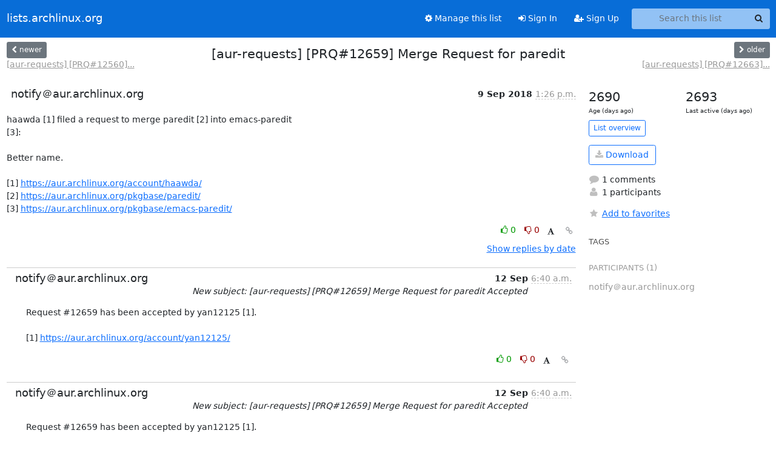

--- FILE ---
content_type: application/javascript
request_url: https://lists.archlinux.org/archives/list/aur-requests@lists.archlinux.org/thread/6XP3TNXMN22INLRLRTSGDMZWLSCNTFJL/replies?sort=thread&last_view=
body_size: 996
content:
{"replies_html": "\n\n    \n    <div class=\"odd \">\n      <!-- Start email -->\n      \n\n\n\n\n\n<div class=\"email\">\n\n    <div id=\"NXRRACA2HBYJ4WCNCEONMJXTPHOF5V7X\" class=\"email-header\">\n        <div class=\"gravatar-wrapper d-flex\">\n            <div class=\"gravatar circle\">\n                \n            </div>\n            <div class=\"email-author d-flex\">\n                <h2 class=\"name\">\n                    \n                       notify\uff20aur.archlinux.org\n                    \n                </h2>\n            </div>\n        </div>\n        <div class=\"email-date right\">\n            \n            \n            <span class=\"date d-none d-sm-inline\">\n                12 Sep\n                \n            </span>\n            <span class=\"date d-sm-none\">\n                12 Sep\n                \n            </span>\n            \n            <div class=\"time\">\n                <span title=\"Sender's time: Sept. 12, 2018, 6:40 a.m.\">6:40 a.m.</span>\n            </div>\n\n        </div>\n        \n        <div class=\"subject\">\n          New subject: [aur-requests] [PRQ#12659] Merge Request for paredit Accepted\n        </div>\n        \n    </div> <!-- /email-header: gravatar, author-info, date, peramlink, changed_subject -->\n    <div class=\"email-body \">\n      <p>Request #12659 has been accepted by yan12125 [1].\n\n[1] <a target=\"_blank\" href=\"https://aur.archlinux.org/account/yan12125/\">https://aur.archlinux.org/account/yan12125/</a></p>\n\n    </div>\n\n    \n\n    <div class=\"email-info\">\n      <div class=\"likeform-wrapper right\">\n        <div class=\"messagelink pull-right\">\n          <button class=\"toggle-font btn btn-sm\"\n                title=\"Display in fixed font\"\n                data-bs-toggle=\"tooltip\" data-placement=\"bottom\">\n                <i class=\"fa fa-font\"></i>\n          </button>\n          <a href=\"/archives/list/aur-requests@lists.archlinux.org/message/NXRRACA2HBYJ4WCNCEONMJXTPHOF5V7X/\"\n             title=\"Permalink for this message\"\n             data-bs-toggle=\"tooltip\" data-placement=\"bottom\"><i class=\"fa fa-link\"></i></a>\n        </div>\n        \n\n    <form method=\"post\" class=\"likeform\"\n          action=\"/archives/list/aur-requests@lists.archlinux.org/message/NXRRACA2HBYJ4WCNCEONMJXTPHOF5V7X/vote\">\n    <input type=\"hidden\" name=\"csrfmiddlewaretoken\" value=\"T0NIHcYf1f5ybjuBSaJ7N6iD5D0b2VTCQ76QbIEBUndOEfdsXR7IbuKWcl7oqCQq\">\n    \n\t\t\n\t\t\t<a class=\"youlike vote  disabled\" title=\"You must be logged-in to vote.\"\n\t\t\thref=\"#like\" data-vote=\"1\" aria-label=\"Like thread\">\n\t\t\t\t\t<i class=\"fa fa-thumbs-o-up\"></i> 0\n\t\t\t</a>\n\t\t\t<a class=\"youdislike vote disabled\" title=\"You must be logged-in to vote.\"\n\t\t\thref=\"#dislike\" data-vote=\"-1\" aria-label=\"Dislike thread\">\n\t\t\t\t<i class=\"fa fa-thumbs-o-down\"></i> 0\n\t\t\t</a>\n\t\t\n    \n\n    </form>\n\n        </div>\n\n        <!-- Reply link -->\n        \n\n        <!-- Attachments -->\n        \n        <!-- Reply form -->\n        \n\n        \n\n    </div>\n\n</div>\n\n      <!-- End of email -->\n    </div>\n    \n", "more_pending": false, "next_offset": null}